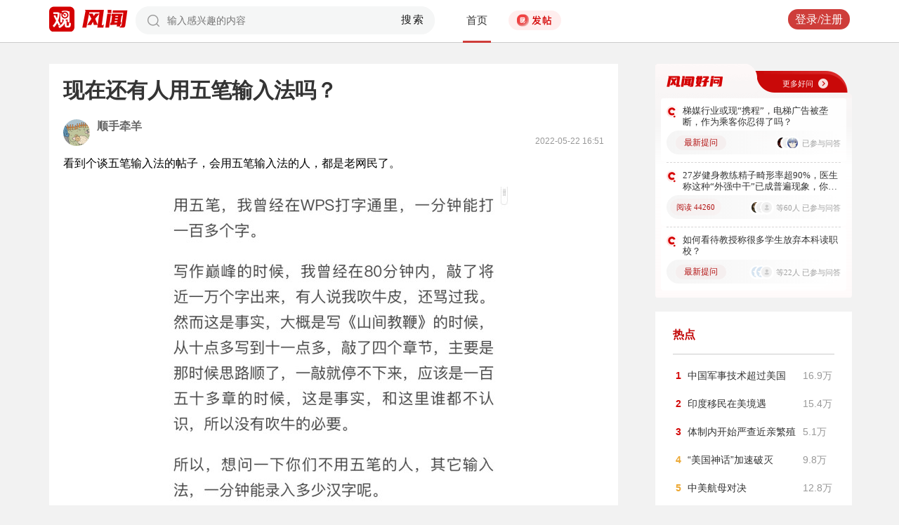

--- FILE ---
content_type: text/html; charset=UTF-8
request_url: https://user.guancha.cn/main/content?id=766775
body_size: 10433
content:
<!DOCTYPE html>
<html>
<head>
  <meta charset="utf-8">
  <meta http-equiv="X-UA-Compatible" content="IE=edge">
  <meta content="width=device-width, initial-scale=1, maximum-scale=1, user-scalable=no" name="viewport">
  <meta name="Description" content="观察者网风闻社区，热辣时事，专家点评，网友评论，尽在掌握">
  <meta name="Keywords" content="观察者网，观察者，观察者网社区，观察者社区，风闻，风闻社区，热门评论">
    <title>现在还有人用五笔输入法吗？_风闻</title>
  <link href="//static.guancha.cn/fengwen/static/css/animate.css" rel="stylesheet">
<link href="//static.guancha.cn/fengwen/static/font/iconfont.css" rel="stylesheet">
<link href="//static.guancha.cn/fengwen/static/css/login.css?20250716" rel="stylesheet">
<link href="//static.guancha.cn/fengwen/static/css/main.css?20250716" rel="stylesheet">
<link href="//static.guancha.cn/fengwen/static/css/m.css?201809281057" rel="stylesheet" 0="core\assets\BbsMainAsset"><script>
//var isLogin = ;
</script>
<script type="text/javascript" src="https://user.guancha.cn/static/js/sensorsdata.min.js"></script>
</head>
<body>
<!-- header -->
	<div class="header  headerfw">
		<div class="wrapper">
			<div class="logo">
								<a href="http://www.guancha.cn?s=fwdhguan" target="_blank"><div class="logo_logo"></div></a>
				<a href="http://user.guancha.cn?s=fwdhfw"><div class="logo_fw"></div></a>

			</div>
			<!-- search -->
			<div class="search">
				<form method="post" autocomplete="off">
					<div class="search-input">
						<input type="text" id="txtKeyword" name="Keyword" placeholder="输入感兴趣的内容" value="" />
						<a href="#">搜索</a>
						<div class="search-layout" style="display: none">
							<h4>热门搜索</h4>
							<ul class="hot-search-list">
							</ul>
							<h4>搜索历史</h4>
							<ul class="history-search-list">
<!-- 								<li>香港<span class="del">x<span></li> -->
<!-- 								<li class="active">澳门<span class="del">x<span></li> -->
<!-- 								<li>台湾<span class="del">x</span></li> -->
							</ul>
						</div>
					</div>
				</form>
			</div>
			<!-- ./search -->			
			<!-- nav -->
			<div class="top-nav">
				<ul>
										<li class="top-nav-li  top-nav-li2 active"><a href="/main/index?s=fwdhsy">首页</a></li>
					<li class="top-nav-fatie top-nav-fatie2 "><a href="javascript:;" class="btn"><i></i><span></span></a></li>
									</ul>
				<div class="hot-phrase">
					<div class="rotate">
						<i></i>
						<span></span>
					</div>
				</div>
			</div>
			<!-- ./ nav -->
			<!-- user-nav -->
			<div class="user-nav">
				<!-- j -->
				<ul class="login-state" style="display: none">
					<li class="m-search" style="display: none">
						<a href="/main/msearch"><img src="/static/imgs/search.png"></a>
					</li>
					<li class="message ">
						<a href="/user/all-message"><label><img src="/static/imgs/message.png?20211206"></label><span class="message-log-title">私信</span></a>
					</li>
					<li class="notice"><a href="#"><label><img src="/static/imgs/notice.png?20211206"></label><span class="notice-log-title">消息</span></a>
					</li>
					<li class="avatar"><a href="#"><img src="/static/imgs/default_user_pic.png"></a><label class="triangle_down_gray"></label></li>
				</ul>
				<ul class="drop-down-list" style="display: none">
					<li class="menu">
						<a href="#" class="personal-url">
							<label class="icon-geren"></label><span>个人主页</span>
						</a>
					</li>
					<li class="line"></li>
					<li class="menu"><a class="my-article" href="#"><label class="icon-wenzhang"></label><span>我的文章</span></a></li>
					<li class="line"></li>
					<li class="menu"><a href="/user/user-setting"><label class="icon-shezhi"></label><span>账号设置</span></a></li>
					<li class="line"></li>
					<li class="menu"><a href="/main/logout"><label class="icon-tuichu"></label><span>退出</span></a></li>
					<li class="arrows"></li>
				</ul>
				<ul class="un-login-state" style="display: none">
					<li class="m-search" style="display: none">
						<a href="/main/msearch"></a>
					</li>
					<li class="login popup-login"><a class="btn" href="#">登录/注册</a></li>
					<!-- <li>|</li>
					<li><a href="#" class="btn popup-register">注册</a></li> -->
				</ul>
				
			</div>
			<!-- ./ user-nav -->
			<div class="clear"></div>
		</div>
	</div>
	<!-- ./ header -->



      <!-- wrapper -->
<script>
function detectmob(){
	if (navigator.userAgent.match(/Android/i)
			|| navigator.userAgent.match(/webOS/i)
			|| navigator.userAgent.match(/iPhone/i)
			|| navigator.userAgent.match(/iPad/i)
			|| navigator.userAgent.match(/iPod/i)
			|| navigator.userAgent.match(/BlackBerry/i)
			|| navigator.userAgent.match(/Windows Phone/i)) {
		return true;
	} else {
		return false;
	} 
}
if(true == detectmob()){
    window.location.href = window.location.href.replace(/\/main/,'/wap');
}
</script>
	<div class="wrapper">
		<div class="full_nav_fw">
							<a href="/"><div class="full_nav_fw_title"></div></a>
						<ul>
				<li>
				<span id="span_collection"	style="color:#FFA024; width:30px;position: absolute;  right: -30px; top: 61px; display: none; ">+1</span>
					<div class="nav_fw_collection"></div>
					<p>收藏</p>
				</li>
				<li>
					<span class="nav_fw_comment_num"
										>281</span>
					<a class="nav_fw_commentHref" href="#comments-container-kuang"><div class="nav_fw_comment"></div></a>
					<p>评论</p>
				</li>
				<li>
				<span id="span_praise"	style="color:red; width:30px;position: absolute;  right: -30px; top: 201px; display: none; ">+1</span>
					<div class="nav_fw_thumbsUp"></div>
					<p>点赞</p>
				</li>
			</ul>
			<div class="nav_fw_share">分享</div>
			<ul class="share-box share-box-clear">                                                                   
				<li class="weixin share-button">
					<a href="javascript:;" data-cmd="weixin">	
						<div class="nav_fw_WeChat"></div>
					</a>	
					<p data-cmd="weixin" >微信</p>
				</li>
				<li class="sina share-button">
					<a href="javascript:;" data-cmd="tsina">	
						<div class="nav_fw_weibo"></div>
					</a>
					<p>微博</p>
				</li>
				<li class="qzone share-button">
					<a href="javascript:;" data-cmd="qzone">	
						<div class="nav_fw_qqzone"></div>
					</a>
					<p>空间</p>
				</li>
			</ul>
		</div>	
		<!-- main-tow -->
		<div class="main-tow mt30">
			<!-- box-left -->
			<div class="box-left">
				<!-- article-content -->
				<div class="article-content">
															<h1>现在还有人用五笔输入法吗？</h1>
					<!-- user-box -->
					<div class="user-box user-info-box">
						<div class="user-avatar popup-user" user-id="1057290">
							<img alt="" src="https://i.guancha.cn/bbs/avatar/2022/11/14/20221114141412438.jpg?imageMogr2/cut/1714x1714x15x0/thumbnail/38x38/format/jpg">
						</div>
						<div class="user-main">
							<h4 class="clearfix" style="height: 24px;">
								<a href="/user/personal-homepage?uid=1057290" target="_blank">顺手牵羊</a>
																								
							</h4>
							<p><span class="time1">2022-05-22 16:51</span></p>
						</div>
					</div>
					<!-- ./ user-box -->
					<!-- article-txt -->
					<div class="article-txt clearfix">
						<div class="article-txt-content">
							<p style="text-align:left;">看到个谈五笔输入法的帖子，会用五笔输入法的人，都是老网民了。</p><p style="text-align:center;"><img src="https://i.guancha.cn/bbs/2022/05/22/20220522164800734.jpeg?imageView2/2/w/500/format/jpg" alt="500" /></p><p style="text-align:left;">相比于拼音，五笔学习有新的学习成本，背五笔字根，得花一点时间。</p><p style="text-align:center;"><img src="https://i.guancha.cn/bbs/2022/05/22/20220522164800892.jpeg?imageView2/2/w/500/format/jpg" alt="500" /></p><p style="text-align:center;"><img src="https://i.guancha.cn/bbs/2022/05/22/20220522164800778.jpeg?imageView2/2/w/500/format/jpg" alt="500" /></p><p>现在估计也有很多人不怎么用输入法了，毕竟直接发语音太方便了，而且很多手机APP还提供语音转文字，直接对着麦克风说话，一大段字就出来了。</p>													</div>
						
						<div class="article-mask" style="display: none;"> 
            				
            			</div>
					</div>
					
					<div class="hot-topic-nav" style="padding:10px 0 10px 0">
						<a href="/topic/post-list?topic_id=141" class="tag" target="_blank">生活</a>						<span class="accusation_nav"><i></i>
					
							<a href="#" class="accusation" data-action="accusation_post" data-id="766775" data-type="2">举报
							
						</a></span>
													<a  href="/" class="back_fw"></a>
													<div  style="height: 20px;"></div>
					</div>
					
					<div class="article-expand-more" style="display: none"> 
            			<p>点击展开全文 <img src="/static/imgs/show-more2.png" style="height:16px;position:relative;top:2px;margin-left:14px;"></p>
            		</div>

         			
					<div class="open-app" style="display:none"> 
     					<a href="#">打开观察者网APP，阅读体验更佳 </a>
     				</div>
					<!-- ./ article-txt -->
					<!-- user-box -->
					
					<div class="user-box user-info-box article-bottom-user">
						<div class="user-avatar popup-user" user-id="1057290">
							<img alt="" src="https://i.guancha.cn/bbs/avatar/2022/11/14/20221114141412438.jpg?imageMogr2/cut/1714x1714x15x0/thumbnail/38x38/format/jpg">
						</div>
						<div class="user-main">
							<h4 class="clearfix" style="height: 24px;">
								<a href="/user/personal-homepage?uid=1057290" target="_blank">顺手牵羊</a>
									
							</h4>
							<div style="margin-top:5px;">
								<p style="float:left">
								
																</p>
								<a class="article-count" href="/user/personal-homepage?uid=1057290&click=my-article" target="_blank">536篇文章</a>
								<span class="split">|</span>
								<span class="attention-count">369人关注</span>
								
							</div>
						</div>
													<a class="btn attention" href="#"  data-id="1057290">+关注</a>
												<div class="middle-title">观察者网用户社区</div>
					</div>
					
					<!-- ./ user-box -->
					<!-- author-article -->
					<div class="author-article">
						<div class="clearfix"><span class="title"><a href="/user/personal-homepage?uid=1057290&click=my-article&s=fwzwyzzwz" target="_blank">作者文章</a></span><span class="all"><a href="/user/personal-homepage?uid=1057290&click=my-article&s=fwzwyzzwzckqb" target="_blank">查看全部>></a></span></div>
						<ul>
																							<li><a href="/main/content?id=1580636&s=fwzwyzzwzbt" target="_blank">景德镇一家3口被撞案一审宣判，肇事司机一审被判死缓，和你想的一样吗？</a></li>
																<li><a href="/main/content?id=1579136&s=fwzwyzzwzbt" target="_blank">连呼吸都有毒的致命废料场，成了网红旅拍景点</a></li>
																<li><a href="/main/content?id=1578864&s=fwzwyzzwzbt" target="_blank">日本外务省真有钱啊</a></li>
																<li><a href="/main/content?id=1578472&s=fwzwyzzwzbt" target="_blank">如何看待海南加拿大鹅、始祖鸟等免税店爆火，而茅台不免税不参加任何活动？</a></li>
																<li><a href="/main/content?id=1577954&s=fwzwyzzwzbt" target="_blank">如何看待委内瑞拉向美国发出邀请，共同制定合作议程？</a></li>
																					</ul>
					</div>
					<!--  ./ author-article -->
					<!-- share-box -->
					<div class="share-box">
						<ul> 
							<li class="share-title">分享到：</li>	
							<li class="weixin share-button"><a href="javascript:;" data-cmd="weixin"></a></li>
							<li class="sina share-button"><a href="javascript:;" data-cmd="tsina"></a></li>
							<li class="qzone share-button"><a href="javascript:;" data-cmd="qzone"></a></li>
						</ul>
						<!-- op-tools -->
						<div class="op-tools">
							<a class="tools_collection" href="#"
								
							data-id="766775" data-type="2">
							<i 
															></i>
							<span 
																style="display: none;"
																>收藏</span>
							<span
							>15</span></a>
							<!--<a href="#" class="comment">评论 <span>281</span></a>-->
							<a  class="tools_praise"  href="#"
								
							data-id="766775" data-type="2">
								<i 
																></i>
								<span  
																	style="display: none;"
																>点赞</span> 
							<span
							>21</span></a>
						</div>
						<!-- ./ op-tools -->
					</div>
					<!-- share-box -->
					<div class="clear"></div>
					
				</div>
				<!-- gc-comment -->
				<div class="gc-comment" id="comments-container" data-id="766775" data-type="2" data-from="bbs" data-authorid ="1057290" placeholder="好好学习天天上上">
					

				</div>
				<!-- ./ gc-comment -->
				<!-- ./ article-content -->
				
			</div>
			<!-- ./ box-left -->
			<!-- box-right -->
			
			<div class="box-right">
				
				
<div style="margin-left:-20px">
<div class="good_question" style="float:none">
	<div  class="good_more_img">
		<div class="good_more"><a href="/topic/post-list?topic_id=151" style="color:#fff2f2" target="_blank">更多好问<i></i></a></div>
	</div>

	<ul>
		 
		<li>
			<div  class="good_question_content">
				<div></div>
				<p><a href="/main/content?id=1585135" target="_blank" style="#000000" target="_blank">梯媒行业或现“携程”，电梯广告被垄断，作为乘客你忍得了吗？</a></p>
			</div>
			<div class="clear"></div>
			<div  class="good_question_read">
				
        		<div class="good_question_newest_question"><label>最新提问</label></div>				
				<div class="good_question_read_head">
											
						<!-- 前三条评论的头像 -->
												<div  class="good_question_read_head_div ">
														<span  class="good_question_read_head_01"><img src="https://i.guancha.cn/bbs/avatar/2020/09/18/20200918190756196.png?imageMogr2/cut/768x768x128x0/thumbnail/90x90/format/png" alt="" /></span>
														<span  class="good_question_read_head_02"><img src="https://i.guancha.cn/static/imgs/default_user_pic.png?imageMogr2/thumbnail/90x90" alt="" /></span>
														<span  class="good_question_read_head_03"><img src="https://i.guancha.cn/bbs/avatar/201606/3/1466640357.jpg?imageMogr2/thumbnail/90x90" alt="" /></span>
								
						</div>
						<p  class="good_question_read_head_text">
															已参与问答
							
						</p>
									</div>
			</div>
		</li>
				<div class="good_question_line"></div>
			 
		<li>
			<div  class="good_question_content">
				<div></div>
				<p><a href="/main/content?id=1584962" target="_blank" style="#000000" target="_blank">27岁健身教练精子畸形率超90%，医生称这种“外强中干”已成普遍现象，你怎么看？</a></p>
			</div>
			<div class="clear"></div>
			<div  class="good_question_read">
				
        		<div class="good_question_read_num">阅读 44260</div>				
				<div class="good_question_read_head">
											
						<!-- 前三条评论的头像 -->
												<div  class="good_question_read_head_div ">
														<span  class="good_question_read_head_01"><img src="https://i.guancha.cn/bbs/avatar/2026/01/16/20260116163524901.jpg?imageMogr2/thumbnail/90x90" alt="" /></span>
														<span  class="good_question_read_head_02"><img src="https://i.guancha.cn/static/imgs/default_user_pic.png?imageMogr2/thumbnail/90x90" alt="" /></span>
														<span  class="good_question_read_head_03"><img src="https://i.guancha.cn/static/imgs/default_user_pic.png?imageMogr2/thumbnail/90x90" alt="" /></span>
								
						</div>
						<p  class="good_question_read_head_text">
															等60人
															已参与问答
							
						</p>
									</div>
			</div>
		</li>
				<div class="good_question_line"></div>
			 
		<li>
			<div  class="good_question_content">
				<div></div>
				<p><a href="/main/content?id=1584602" target="_blank" style="#000000" target="_blank">如何看待教授称很多学生放弃本科读职校？</a></p>
			</div>
			<div class="clear"></div>
			<div  class="good_question_read">
				
        		<div class="good_question_newest_question"><label>最新提问</label></div>				
				<div class="good_question_read_head">
											
						<!-- 前三条评论的头像 -->
												<div  class="good_question_read_head_div ">
														<span  class="good_question_read_head_01"><img src="https://i.guancha.cn/bbs/avatar/2022/06/09/20220609122311988.jpg?imageView2/2/w/90/format/jpg" alt="" /></span>
														<span  class="good_question_read_head_02"><img src="https://i.guancha.cn/bbs/avatar/2022/06/09/20220609122311988.jpg?imageView2/2/w/90/format/jpg" alt="" /></span>
														<span  class="good_question_read_head_03"><img src="https://i.guancha.cn/static/imgs/default_user_pic.png?imageMogr2/thumbnail/90x90" alt="" /></span>
								
						</div>
						<p  class="good_question_read_head_text">
															等22人
															已参与问答
							
						</p>
									</div>
			</div>
		</li>
					
	</ul>

	<div  class="good_question_ba">
	</div>

</div>
</div>
<div class="division"></div>
				<div class="panel-box most-hot-module">
<h4 class="panel-header show-24-hot-list">热点</h4>

<div class="panel-body">
<ul class="fengwen-most-hot">
	
	<li>
		<span class="index-num top3">1</span>
		<a href="/main/content?id=1513197" target="_blank">中国军事技术超过美国</a>
		<span class="view-counts">
		16.9万</span>
	</li>
	
	
	<li>
		<span class="index-num top3">2</span>
		<a href="/main/content?id=1583870" target="_blank">印度移民在美境遇</a>
		<span class="view-counts">
		15.4万</span>
	</li>
	
	
	<li>
		<span class="index-num top3">3</span>
		<a href="/main/content?id=1583583" target="_blank">体制内开始严查近亲繁殖</a>
		<span class="view-counts">
		5.1万</span>
	</li>
	
	
	<li>
		<span class="index-num ">4</span>
		<a href="/main/content?id=1584139" target="_blank">“美国神话”加速破灭</a>
		<span class="view-counts">
		9.8万</span>
	</li>
	
	
	<li>
		<span class="index-num ">5</span>
		<a href="/main/content?id=1504482" target="_blank">中美航母对决</a>
		<span class="view-counts">
		12.8万</span>
	</li>
	
	
	<li>
		<span class="index-num ">6</span>
		<a href="/main/content?id=1583956" target="_blank">网友做的一场社会实验</a>
		<span class="view-counts">
		6.5万</span>
	</li>
	
	
	<li>
		<span class="index-num ">7</span>
		<a href="/main/content?id=1583233" target="_blank">牢A被外媒报道</a>
		<span class="view-counts">
		25.2万</span>
	</li>
	
	
	<li>
		<span class="index-num ">8</span>
		<a href="/main/content?id=1583195" target="_blank">看到蜜雪冰城在美国翻车</a>
		<span class="view-counts">
		8.9万</span>
	</li>
	
	
	<li>
		<span class="index-num ">9</span>
		<a href="/main/content?id=1583216" target="_blank">印度将卫星送进印度洋</a>
		<span class="view-counts">
		20.4万</span>
	</li>
	
	
	<li>
		<span class="index-num ">10</span>
		<a href="/main/content?id=1583221" target="_blank">丹麦首相的一句空话</a>
		<span class="view-counts">
		5.8万</span>
	</li>
	
</ul>
</div>
</div>
<div class="division"></div>
				<!-- affair -->
				<div class="panel-box zhanwu-module">
<h4 class="panel-header" style="color:#bf0b14">站务</h4>
<div class="panel-body">
<ul class="fw-affair">
<li>
	<!-- user-box -->
	<div class="user-box user-info-box clearfix">
		<div class="user-avatar popup-user" user-id="1287698">
			<img src="https://i.guancha.cn/bbs/avatar/2023/02/09/20230209114357563.jpg?imageMogr2/cut/1080x1080x0x0/thumbnail/38x38/format/jpg">
		</div>
		<div class="user-main">
			<h4>
				<a href="/user/personal-homepage?uid=1287698" target="_blank">观察者网评论</a>
			</h4>
			<p></p>
		</div>
	</div>
	<!-- ./ user-box -->
	
	<!-- list-item -->
	<div class="list-item">
		
		<h4><a href="/main/content?id=1575352" target="_blank">2026年十大预测，这些期待是否会发生？</a></h4>
		<div class="item-info">
			<div class="item-content">
				还记得2025年初的十大预测吗？站在年尾回顾，当初列出的这十大预测，也是十个期待和愿望。这其中，俄乌和平谈判虽然波折不断，但在持续推动中；中东局势在和平协议之下已初现稳定；......			</div>
		</div>
		<div class="clearfix"></div>
	</div>
	<!-- ./ list-item -->
	<!-- op-tools -->
	<div class="op-tools">
		<ul>
			<li>
				<a href="/main/content?id=1575352&comments-container" 
					class="comment" 
					data-type="2" 
					data-id="1575352" target="_blank" >评论 <span>20</span></a>
			</li>
			<li>
				<a href="javascript:;" 
				data-id="1575352" 
				class="praise  " >赞 <span>3</span></a>
			</li>
		</ul>
		<div class="clear"></div>
	</div>
	<!-- ./ op-tools -->
</li>
</ul>
</div>
</div>
<div class="division"></div>
				<!-- ./ affair -->
				<!-- picked -->
								<!-- ./ picked -->
				<!-- recommend-big-view -->
				<div class="panel-box big-view-module">
<h4 class="panel-header show-big-view-list" >最近更新的专栏</h4>
<div class="panel-body left-recommend">

<ul>

<li>
	<!-- recomment-friends-box -->
	<div class="recomment-friends-box user-info-box clearfix">
		<div class="user-avatar popup-user" data-uid="740373">
			<img alt="" src="https://i.guancha.cn/bbs/avatar/2023/03/03/20230303091210633.png?imageMogr2/thumbnail/38x38">
		</div>
		<div class="user-main">
			<h4><a href="/user/personal-homepage?uid=740373&s=fwtjgznc">子弹财经</a>
									<span class="user-level"><img src="https://user.guancha.cn/static/imgs/lv1-blue.png?20210519"></span>
							</h4>
			<p>子弹财经（zidancaijing）</p>
		</div>
		
		<ul class="article-recommend">
		
							
				<li>
					<span></span>
					<a href="https://user.guancha.cn/main/content?id=1585212&s=fwtjgzwz" target="_blank">
					脑机接口概念狂飙、三博脑科股价翻倍，相关业务仍停留探索阶段					</a>
					
				</li>
				<span style="float:right;color:#999999">1小时前</span>
					</ul>
	</div>
	<!-- ./recomment-friends-box -->
</li>		

<li>
	<!-- recomment-friends-box -->
	<div class="recomment-friends-box user-info-box clearfix">
		<div class="user-avatar popup-user" data-uid="1178224">
			<img alt="" src="https://i.guancha.cn/bbs/avatar/2023/07/09/20230709040227929.jpg?imageMogr2/cut/319x319x24x0/thumbnail/38x38/format/jpg">
		</div>
		<div class="user-main">
			<h4><a href="/user/personal-homepage?uid=1178224&s=fwtjgznc">松雪比邻</a>
									<span class="user-level"><img src="https://user.guancha.cn/static/imgs/lv1-blue.png?20210519"></span>
							</h4>
			<p>无诗不以言，无礼不以立。</p>
		</div>
		
		<ul class="article-recommend">
		
							
				<li>
					<span></span>
					<a href="https://user.guancha.cn/main/content?id=1585200&s=fwtjgzwz" target="_blank">
					七绝 中国雷禹剑诗四祖文化城兖州（新韵+拗救）					</a>
					
				</li>
				<span style="float:right;color:#999999">2小时前</span>
					</ul>
	</div>
	<!-- ./recomment-friends-box -->
</li>		

<li>
	<!-- recomment-friends-box -->
	<div class="recomment-friends-box user-info-box clearfix">
		<div class="user-avatar popup-user" data-uid="241568">
			<img alt="" src="https://i.guancha.cn/bbs/avatar/2018/09/28/20180928163718533.jpg?imageMogr2/cut/368x368x61x61/thumbnail/38x38/format/jpg">
		</div>
		<div class="user-main">
			<h4><a href="/user/personal-homepage?uid=241568&s=fwtjgznc">西域都护</a>
									<span class="user-level"><img src="https://user.guancha.cn/static/imgs/lv1-blue.png?20210519"></span>
							</h4>
			<p>新疆在地观察家。公众号：西域都护</p>
		</div>
		
		<ul class="article-recommend">
		
							
				<li>
					<span></span>
					<a href="https://user.guancha.cn/main/content?id=1585190&s=fwtjgzwz" target="_blank">
					族际通婚受法律保护，婚姻自由不容侵犯！					</a>
					
				</li>
				<span style="float:right;color:#999999">昨天 22:33</span>
					</ul>
	</div>
	<!-- ./recomment-friends-box -->
</li>		

<li>
	<!-- recomment-friends-box -->
	<div class="recomment-friends-box user-info-box clearfix">
		<div class="user-avatar popup-user" data-uid="720279">
			<img alt="" src="https://i.guancha.cn/bbs/avatar/2019/11/27/20191127113525851.jpg?imageMogr2/cut/613x613x0x0/thumbnail/38x38/format/jpg">
		</div>
		<div class="user-main">
			<h4><a href="/user/personal-homepage?uid=720279&s=fwtjgznc">娱乐独角兽</a>
									<span class="user-level"><img src="https://user.guancha.cn/static/imgs/lv1-blue.png?20210519"></span>
							</h4>
			<p></p>
		</div>
		
		<ul class="article-recommend">
		
							
				<li>
					<span></span>
					<a href="https://user.guancha.cn/main/content?id=1585187&s=fwtjgzwz" target="_blank">
					“50+恋综”抓马出圈：年轻人为何追捧熟龄叙事？					</a>
					
				</li>
				<span style="float:right;color:#999999">昨天 22:22</span>
					</ul>
	</div>
	<!-- ./recomment-friends-box -->
</li>		

<li>
	<!-- recomment-friends-box -->
	<div class="recomment-friends-box user-info-box clearfix">
		<div class="user-avatar popup-user" data-uid="534552">
			<img alt="" src="https://i.guancha.cn/bbs/avatar/2019/04/16/20190416133711237.jpg?imageMogr2/cut/481x481x91x53/thumbnail/38x38/format/jpg">
		</div>
		<div class="user-main">
			<h4><a href="/user/personal-homepage?uid=534552&s=fwtjgznc">猫盟CFCA</a>
									<span class="user-level"><img src="https://user.guancha.cn/static/imgs/lv1-blue.png?20210519"></span>
							</h4>
			<p>民间野生猫科动物保护联盟</p>
		</div>
		
		<ul class="article-recommend">
		
							
				<li>
					<span></span>
					<a href="https://user.guancha.cn/main/content?id=1585186&s=fwtjgzwz" target="_blank">
					这也算盗猎？对，这也算盗猎					</a>
					
				</li>
				<span style="float:right;color:#999999">昨天 22:17</span>
					</ul>
	</div>
	<!-- ./recomment-friends-box -->
</li>		

<li>
	<!-- recomment-friends-box -->
	<div class="recomment-friends-box user-info-box clearfix">
		<div class="user-avatar popup-user" data-uid="794520">
			<img alt="" src="https://i.guancha.cn/bbs/avatar/2020/02/22/20200222175611603.jpg?imageMogr2/cut/324x324x54x54/thumbnail/38x38/format/jpg">
		</div>
		<div class="user-main">
			<h4><a href="/user/personal-homepage?uid=794520&s=fwtjgznc">西西弗评论</a>
									<span class="user-level"><img src="https://user.guancha.cn/static/imgs/lv1-blue.png?20210519"></span>
							</h4>
			<p>西西弗评论在这里更新优秀文章</p>
		</div>
		
		<ul class="article-recommend">
		
							
				<li>
					<span></span>
					<a href="https://user.guancha.cn/main/content?id=1585184&s=fwtjgzwz" target="_blank">
					西贝贾国龙的“绝地求生”					</a>
					
				</li>
				<span style="float:right;color:#999999">昨天 22:12</span>
					</ul>
	</div>
	<!-- ./recomment-friends-box -->
</li>		

<li>
	<!-- recomment-friends-box -->
	<div class="recomment-friends-box user-info-box clearfix">
		<div class="user-avatar popup-user" data-uid="226869">
			<img alt="" src="https://i.guancha.cn/bbs/avatar/2021/07/21/20210721160358294.jpg?imageMogr2/cut/453x453x45x45/thumbnail/38x38/format/jpg">
		</div>
		<div class="user-main">
			<h4><a href="/user/personal-homepage?uid=226869&s=fwtjgznc">酷玩实验室</a>
									<span class="user-level"><img src="https://user.guancha.cn/static/imgs/lv1-blue.png?20210519"></span>
							</h4>
			<p></p>
		</div>
		
		<ul class="article-recommend">
		
							
				<li>
					<span></span>
					<a href="https://user.guancha.cn/main/content?id=1585183&s=fwtjgzwz" target="_blank">
					中式茶饮集体“卷”到美国：是去挖金矿，还是跳新坑？					</a>
					
				</li>
				<span style="float:right;color:#999999">昨天 22:06</span>
					</ul>
	</div>
	<!-- ./recomment-friends-box -->
</li>		

<li>
	<!-- recomment-friends-box -->
	<div class="recomment-friends-box user-info-box clearfix">
		<div class="user-avatar popup-user" data-uid="926691">
			<img alt="" src="https://i.guancha.cn/bbs/avatar/2021/07/21/20210721180244820.jpg?imageMogr2/cut/534x534x53x53/thumbnail/38x38/format/jpg">
		</div>
		<div class="user-main">
			<h4><a href="/user/personal-homepage?uid=926691&s=fwtjgznc">柳飘飘了吗</a>
									<span class="user-level"><img src="https://user.guancha.cn/static/imgs/lv1-blue.png?20210519"></span>
							</h4>
			<p></p>
		</div>
		
		<ul class="article-recommend">
		
							
				<li>
					<span></span>
					<a href="https://user.guancha.cn/main/content?id=1585182&s=fwtjgzwz" target="_blank">
					今天，来谈谈你们最怕的那个词					</a>
					
				</li>
				<span style="float:right;color:#999999">昨天 22:03</span>
					</ul>
	</div>
	<!-- ./recomment-friends-box -->
</li>		

<li>
	<!-- recomment-friends-box -->
	<div class="recomment-friends-box user-info-box clearfix">
		<div class="user-avatar popup-user" data-uid="882745">
			<img alt="" src="https://i.guancha.cn/bbs/avatar/2020/04/10/20200410184734437.jpg?imageMogr2/cut/640x640x0x0/thumbnail/38x38/format/jpg">
		</div>
		<div class="user-main">
			<h4><a href="/user/personal-homepage?uid=882745&s=fwtjgznc">城市进化论</a>
									<span class="user-level"><img src="https://user.guancha.cn/static/imgs/lv2-yellow.png?20210519"></span>
							</h4>
			<p>探寻城市路径，揭秘经济逻辑</p>
		</div>
		
		<ul class="article-recommend">
		
							
				<li>
					<span></span>
					<a href="https://user.guancha.cn/main/content?id=1585180&s=fwtjgzwz" target="_blank">
					两记GPU的锣声背后，文创之都的“超级密码”					</a>
					
				</li>
				<span style="float:right;color:#999999">昨天 22:00</span>
					</ul>
	</div>
	<!-- ./recomment-friends-box -->
</li>		

<li>
	<!-- recomment-friends-box -->
	<div class="recomment-friends-box user-info-box clearfix">
		<div class="user-avatar popup-user" data-uid="257690">
			<img alt="" src="https://i.guancha.cn/bbs/avatar/2018/12/28/20181228142015202.gif?imageMogr2/thumbnail/38x38">
		</div>
		<div class="user-main">
			<h4><a href="/user/personal-homepage?uid=257690&s=fwtjgznc">食物天地人</a>
									<span class="user-level"><img src="https://user.guancha.cn/static/imgs/lv1-blue.png?20210519"></span>
							</h4>
			<p>一个关注三农、食物、性别…众多议题的志愿者网络~</p>
		</div>
		
		<ul class="article-recommend">
		
							
				<li>
					<span></span>
					<a href="https://user.guancha.cn/main/content?id=1585179&s=fwtjgzwz" target="_blank">
					李晨、郭春林 |《狂人日记》为什么是鲁迅《呐喊》的第一声？（下）					</a>
					
				</li>
				<span style="float:right;color:#999999">昨天 21:58</span>
					</ul>
	</div>
	<!-- ./recomment-friends-box -->
</li>		
</ul>
<button class="show-big-view-list show-all">查看全部</button>
</div>
</div>
<div class="division"></div>
				<!-- ./ left-recommend -->
				<!-- fengwen24hot -->
				<div class="panel-box fengwen-24hot-module">
<h4 class="panel-header show-24-hot-list">风闻最热</h4>

<div class="panel-body left-recommend">

<ul class="fengwen24hot">

<li>
	<!-- recomment-friends-box -->
	<div class="fenwen24-box">
		<a href="/main/content?id=1584647" target="_blank">
			<img src="https://i.guancha.cn/bbs/2026/01/16/20260116092742390.png?imageMogr2/cut/584x423x54x293/format/png/thumbnail/147x147" alt="">
										<div class="fenwen24-sankaku" style="border-color:transparent #bf232a">
							<span>1</span>
			</div>
		</a>
		<div class="fenwen24-box-right">
			<a href="/main/content?id=1584647" target="_blank" class="fenwen24-title">“牢A”只看到了一些细枝末节，真相是美国...</a>
			<span>评论 175&nbsp;&nbsp;&nbsp;赞 53</span>
		</div>
	</div>
	<!-- ./recomment-friends-box -->
</li>		

<li>
	<!-- recomment-friends-box -->
	<div class="fenwen24-box">
		<a href="/main/content?id=1584939" target="_blank">
			<img src="https://i.guancha.cn/bbs/2026/01/16/20260116145158898.jpg?imageMogr2/cut/858x622x21x0/format/jpg/thumbnail/147x147" alt="">
										<div class="fenwen24-sankaku" style="border-color:transparent #ea5a23">
							<span>2</span>
			</div>
		</a>
		<div class="fenwen24-box-right">
			<a href="/main/content?id=1584939" target="_blank" class="fenwen24-title">雄而不霸没人怕，我斗胆为中国外交提个建议</a>
			<span>评论 108&nbsp;&nbsp;&nbsp;赞 47</span>
		</div>
	</div>
	<!-- ./recomment-friends-box -->
</li>		

<li>
	<!-- recomment-friends-box -->
	<div class="fenwen24-box">
		<a href="/main/content?id=1584648" target="_blank">
			<img src="https://i.guancha.cn/24fengwen_default.jpg?imageMogr2/crop/!50x50&20211011" alt="">
										<div class="fenwen24-sankaku" style="border-color:transparent #f39834">
							<span>3</span>
			</div>
		</a>
		<div class="fenwen24-box-right">
			<a href="/main/content?id=1584648" target="_blank" class="fenwen24-title">中国官方公布的2025年创近1.2万亿美...</a>
			<span>评论 77&nbsp;&nbsp;&nbsp;赞 10</span>
		</div>
	</div>
	<!-- ./recomment-friends-box -->
</li>		

<li>
	<!-- recomment-friends-box -->
	<div class="fenwen24-box">
		<a href="/main/content?id=1584962" target="_blank">
			<img src="https://i.guancha.cn/24fengwen_default.jpg?imageMogr2/crop/!50x50&20211011" alt="">
										<div class="fenwen24-sankaku">
							<span>4</span>
			</div>
		</a>
		<div class="fenwen24-box-right">
			<a href="/main/content?id=1584962" target="_blank" class="fenwen24-title">27岁健身教练精子畸形率超90%，医生称...</a>
			<span>评论 60&nbsp;&nbsp;&nbsp;赞 8</span>
		</div>
	</div>
	<!-- ./recomment-friends-box -->
</li>		

<li>
	<!-- recomment-friends-box -->
	<div class="fenwen24-box">
		<a href="/main/content?id=1584664" target="_blank">
			<img src="https://i.guancha.cn/24fengwen_default.jpg?imageMogr2/crop/!50x50&20211011" alt="">
										<div class="fenwen24-sankaku">
							<span>5</span>
			</div>
		</a>
		<div class="fenwen24-box-right">
			<a href="/main/content?id=1584664" target="_blank" class="fenwen24-title">我家小孩幼儿时期开始没看过任何中文动画，...</a>
			<span>评论 60&nbsp;&nbsp;&nbsp;赞 1</span>
		</div>
	</div>
	<!-- ./recomment-friends-box -->
</li>		

<li>
	<!-- recomment-friends-box -->
	<div class="fenwen24-box">
		<a href="/main/content?id=1584682" target="_blank">
			<img src="https://i.guancha.cn/bbs/2026/01/16/20260116101017374.jpg?imageMogr2/cut/1021x740x0x28/format/jpg/thumbnail/147x147" alt="">
										<div class="fenwen24-sankaku">
							<span>6</span>
			</div>
		</a>
		<div class="fenwen24-box-right">
			<a href="/main/content?id=1584682" target="_blank" class="fenwen24-title">湖北一男子挖出青铜古剑上交博物馆，获20...</a>
			<span>评论 49&nbsp;&nbsp;&nbsp;赞 0</span>
		</div>
	</div>
	<!-- ./recomment-friends-box -->
</li>		

<li>
	<!-- recomment-friends-box -->
	<div class="fenwen24-box">
		<a href="/main/content?id=1585107" target="_blank">
			<img src="https://i.guancha.cn/24fengwen_default.jpg?imageMogr2/crop/!50x50&20211011" alt="">
										<div class="fenwen24-sankaku">
							<span>7</span>
			</div>
		</a>
		<div class="fenwen24-box-right">
			<a href="/main/content?id=1585107" target="_blank" class="fenwen24-title">兔主席：宁要瓦全，不要玉碎，说一两句贾国...</a>
			<span>评论 47&nbsp;&nbsp;&nbsp;赞 3</span>
		</div>
	</div>
	<!-- ./recomment-friends-box -->
</li>		

<li>
	<!-- recomment-friends-box -->
	<div class="fenwen24-box">
		<a href="/main/content?id=1584858" target="_blank">
			<img src="https://i.guancha.cn/bbs/2026/01/16/20260116133652633.jpg?imageMogr2/cut/1009x731x36x0/format/jpg/thumbnail/147x147" alt="">
										<div class="fenwen24-sankaku">
							<span>8</span>
			</div>
		</a>
		<div class="fenwen24-box-right">
			<a href="/main/content?id=1584858" target="_blank" class="fenwen24-title">从杨贵妃裸像到公驴穿裤衩：这届游客到底在...</a>
			<span>评论 46&nbsp;&nbsp;&nbsp;赞 1</span>
		</div>
	</div>
	<!-- ./recomment-friends-box -->
</li>		
</ul>

<button class="show-24-hot-list show-all">查看全部</button>


</div>
</div>
<div class="division"></div>
				<!-- ./ fengwen24hot  -->
				<!-- recommend-remain-big-view -->
				<div class="panel-box remain-big-view-module">
<h4 class="panel-header " >全部专栏</h4>
<div class="panel-body left-recommend remian-big-view">

<ul>

<li>
	<!-- recomment-friends-box -->
	<div class="recomment-friends-box user-info-box clearfix">
		<div class="user-avatar popup-user" data-uid="210048">
			<img alt="" src="https://i.guancha.cn/bbs/avatar/2021/07/21/20210721160159142.jpg?imageMogr2/cut/751x751x74x74/thumbnail/38x38/format/jpg">
		</div>
		<div class="user-main">
			<h4><a href="/user/personal-homepage?uid=210048&s=fwtjgznc">金灿荣教授</a>
									<span class="user-level"><img src="https://user.guancha.cn/static/imgs/lv3-red.png?xxx"></span>
							</h4>
			<p></p>
		</div>
		
		<ul class="article-recommend">
		
					</ul>
	</div>
	<!-- ./recomment-friends-box -->
</li>		

<li>
	<!-- recomment-friends-box -->
	<div class="recomment-friends-box user-info-box clearfix">
		<div class="user-avatar popup-user" data-uid="208485">
			<img alt="" src="https://i.guancha.cn/bbs/avatar/2020/05/19/20200519033025204.jpeg?imageMogr2/cut/2471x2471x494x124/thumbnail/38x38/format/jpg">
		</div>
		<div class="user-main">
			<h4><a href="/user/personal-homepage?uid=208485&s=fwtjgznc">眉山剑客</a>
									<span class="user-level"><img src="https://user.guancha.cn/static/imgs/lv3-red.png?xxx"></span>
							</h4>
			<p>知彼知己，纵横天下。</p>
		</div>
		
		<ul class="article-recommend">
		
					</ul>
	</div>
	<!-- ./recomment-friends-box -->
</li>		

<li>
	<!-- recomment-friends-box -->
	<div class="recomment-friends-box user-info-box clearfix">
		<div class="user-avatar popup-user" data-uid="216251">
			<img alt="" src="https://i.guancha.cn/bbs/avatar/2021/08/02/20210802120858559.jpg?imageMogr2/cut/500x500x0x0/thumbnail/38x38/format/jpg">
		</div>
		<div class="user-main">
			<h4><a href="/user/personal-homepage?uid=216251&s=fwtjgznc">沈逸复旦</a>
									<span class="user-level"><img src="https://user.guancha.cn/static/imgs/lv3-red.png?xxx"></span>
							</h4>
			<p>复旦大学国际政治系教授</p>
		</div>
		
		<ul class="article-recommend">
		
					</ul>
	</div>
	<!-- ./recomment-friends-box -->
</li>		

<li>
	<!-- recomment-friends-box -->
	<div class="recomment-friends-box user-info-box clearfix">
		<div class="user-avatar popup-user" data-uid="218386">
			<img alt="" src="https://i.guancha.cn/bbs/avatar/2023/08/24/20230824133847330.png?imageMogr2/cut/591x591x0x0/thumbnail/38x38/format/png">
		</div>
		<div class="user-main">
			<h4><a href="/user/personal-homepage?uid=218386&s=fwtjgznc">科工力量</a>
									<span class="user-level"><img src="https://user.guancha.cn/static/imgs/lv2-yellow.png?xxx"></span>
							</h4>
			<p>欢迎关注“科工力量”微博、微信公众号</p>
		</div>
		
		<ul class="article-recommend">
		
					</ul>
	</div>
	<!-- ./recomment-friends-box -->
</li>		

<li>
	<!-- recomment-friends-box -->
	<div class="recomment-friends-box user-info-box clearfix">
		<div class="user-avatar popup-user" data-uid="234927">
			<img alt="" src="https://i.guancha.cn/bbs/avatar/2021/07/21/20210721160255650.jpg?imageMogr2/cut/471x471x47x47/thumbnail/38x38/format/jpg">
		</div>
		<div class="user-main">
			<h4><a href="/user/personal-homepage?uid=234927&s=fwtjgznc">侠客岛</a>
									<span class="user-level"><img src="https://user.guancha.cn/static/imgs/lv2-yellow.png?xxx"></span>
							</h4>
			<p></p>
		</div>
		
		<ul class="article-recommend">
		
					</ul>
	</div>
	<!-- ./recomment-friends-box -->
</li>		

<li>
	<!-- recomment-friends-box -->
	<div class="recomment-friends-box user-info-box clearfix">
		<div class="user-avatar popup-user" data-uid="1208">
			<img alt="" src="https://i.guancha.cn/bbs/avatar/2019/04/26/20190426103505573.png?imageMogr2/cut/738x738x865x171/thumbnail/38x38/format/png">
		</div>
		<div class="user-main">
			<h4><a href="/user/personal-homepage?uid=1208&s=fwtjgznc">席亚洲</a>
									<span class="user-level"><img src="https://user.guancha.cn/static/imgs/lv1-blue.png?xxx"></span>
							</h4>
			<p>公众号：亚洲火车总站</p>
		</div>
		
		<ul class="article-recommend">
		
					</ul>
	</div>
	<!-- ./recomment-friends-box -->
</li>		

<li>
	<!-- recomment-friends-box -->
	<div class="recomment-friends-box user-info-box clearfix">
		<div class="user-avatar popup-user" data-uid="212582">
			<img alt="" src="https://i.guancha.cn/bbs/avatar/2025/04/19/20250419031417466.jpg?imageMogr2/cut/661x661x86x0/thumbnail/38x38/format/jpg">
		</div>
		<div class="user-main">
			<h4><a href="/user/personal-homepage?uid=212582&s=fwtjgznc">张仲麟</a>
									<span class="user-level"><img src="https://user.guancha.cn/static/imgs/lv1-blue.png?xxx"></span>
							</h4>
			<p>波音买办、特斯拉鼓吹手、运十扼杀者、行走的50万</p>
		</div>
		
		<ul class="article-recommend">
		
					</ul>
	</div>
	<!-- ./recomment-friends-box -->
</li>		

<li>
	<!-- recomment-friends-box -->
	<div class="recomment-friends-box user-info-box clearfix">
		<div class="user-avatar popup-user" data-uid="226869">
			<img alt="" src="https://i.guancha.cn/bbs/avatar/2021/07/21/20210721160358294.jpg?imageMogr2/cut/453x453x45x45/thumbnail/38x38/format/jpg">
		</div>
		<div class="user-main">
			<h4><a href="/user/personal-homepage?uid=226869&s=fwtjgznc">酷玩实验室</a>
									<span class="user-level"><img src="https://user.guancha.cn/static/imgs/lv1-blue.png?xxx"></span>
							</h4>
			<p></p>
		</div>
		
		<ul class="article-recommend">
		
					</ul>
	</div>
	<!-- ./recomment-friends-box -->
</li>		
</ul>
<button class="load-all">查看全部</button>
</div>
</div>
<div class="division"></div>
				<!-- ./ recommend-remain-big-view  -->
			</div>
			<!-- ./ box-right -->
			<div class="clear"></div>
		</div>
		<!-- ./ main-tow -->

	</div>
	<!-- ./ wrapper -->
<script>
var hasVote = false;
var ipLocation = '';
</script>
		    	
  
<script src="//static.guancha.cn/fengwen/static/plugins/jQuery/jquery-3.6.1.min.js?20250716"></script>
<script src="//static.guancha.cn/fengwen/static/plugins/layer/layer.js?202507171122"></script>
<script src="//static.guancha.cn/fengwen/static/js/main.js?202507171122"></script>
<script src="//static.guancha.cn/fengwen/dist/js/common.js?20250730"></script>
<script src="https://turing.captcha.qcloud.com/TJCaptcha.js?202507171122"></script>
<script src="//static.guancha.cn/fengwen/static/js/content.js?20250318"></script>
    <script>
var title = '风闻 | 现在还有人用五笔输入法吗？';
var isExclusive = 0;
var isFromWeibo = 0;
var summary = '看到个谈五笔输入法的帖子，会用五笔输入法...';
var pic = 'https://i.guancha.cn/bbs/2022/05/22/20220522164800734.jpeg?imageMogr2/cut/828x600x0x0/format/jpg/thumbnail/147x147';
</script>
</script>
<script src="//res.wx.qq.com/open/js/jweixin-1.6.0.js"></script>
<script src="//m.guancha.cn/wx/wxapi.php" charset="utf-8"></script>
<script type="text/javascript" src="//static.guancha.cn/fengwen/static/js/comments-plugin.js?20250718"></script>

<script>
	//举报列表 从数据库中读出来
	var accusationStr = '';
			accusationStr += '<li><input name="accusation_type" type="radio" value="1" id="accusation1"><label for="accusation1">违反法律法规</label></li>';
			accusationStr += '<li><input name="accusation_type" type="radio" value="2" id="accusation2"><label for="accusation2">垃圾信息、广告</label></li>';
			accusationStr += '<li><input name="accusation_type" type="radio" value="3" id="accusation3"><label for="accusation3">色情、淫秽信息</label></li>';
			accusationStr += '<li><input name="accusation_type" type="radio" value="4" id="accusation4"><label for="accusation4">人身攻击</label></li>';
			accusationStr += '<li><input name="accusation_type" type="radio" value="5" id="accusation5"><label for="accusation5">谣言、不实信息</label></li>';
			accusationStr += '<li><input name="accusation_type" type="radio" value="6" id="accusation6"><label for="accusation6">冒充，冒用信息</label></li>';
			accusationStr += '<li><input name="accusation_type" type="radio" value="8" id="accusation8"><label for="accusation8">破坏社区秩序</label></li>';
			accusationStr += '<li><input name="accusation_type" type="radio" value="7" id="accusation7"><label for="accusation7">其他</label></li>';
			accusationStr += '<li><input name="accusation_type" type="radio" value="9" id="accusation9"><label for="accusation9">涉未成年人有害信息</label></li>';
	</script>
<script type="text/javascript" src="//static.guancha.cn/fengwen/static/js/tongji.js?20250529"></script>
	<!-- footer -->
	<div class="footer">
		<div class="wrapper clearfix">
			<ul class="clearfix">
				<li><a href="http://www.guancha.cn/about/ManuscriptDelivery.shtml" target="_blank">联系我们 </a></li>
				<li><a href="http://www.guancha.cn/about/about.shtml" target="_blank">关于我们 </a></li>
				<li><a href="http://www.guancha.cn/about/Copyright.shtml" target="_blank">版权声明 </a></li>
				<li><a href="http://www.guancha.cn/about/TermsOfService.shtml" target="_blank">服务条款 </a></li>
				<li><a href="http://www.guancha.cn/about/Advertise.shtml" target="_blank">刊登广告 </a></li>
				<li><a href="http://weibo.com/newoutlook" target="_blank">联系微博</a></li>
				<li><a href="http://www.guancha.cn/life/2012_09_05_74361.shtml" target="_blank">加入我们</a></li>
				<li><a href="http://www.guancha.cn/about/sitemap.shtml" target="_blank">网站地图</a></li>
				<li><a href="http://www.guancha.cn/broken-news/2017_03_28_400912_3.shtml" target="_blank">举报制度规范</a></li>
				<li><a href="http://www.guancha.cn/life/2018_02_11_446706.shtml" target="_blank">《网站自律管理承诺书》</a></li>
			</ul>
			<p>
				Copyright © 2014-2023 观察者 All rights reserved。<br><a target="_blank" href="https://beian.miit.gov.cn">沪ICP备10213822-2号</a>  互联网新闻信息服务许可证：31220170001 &nbsp;&nbsp;违法及不良信息举报电话：021-62376571<br><br>

			</p>
		</div>
	</div>
	<!-- ./ footer -->
	
<script type="text/javascript">
var _bdhmProtocol = (("https:" == document.location.protocol) ? " https://" : " http://");
document.write(unescape("%3Cscript src='" + _bdhmProtocol + "hm.baidu.com/h.js%3F8ab18ec6e3ee89210917ef2c8572b30e' type='text/javascript'%3E%3C/script%3E"));
</script>
<div style="display:none">
<script type="text/javascript">
var cnzz_protocol = (("https:" == document.location.protocol) ? " https://" : " http://");
document.write(unescape("%3Cspan id='cnzz_stat_icon_1254137364'%3E%3C/span%3E%3Cscript src='" + cnzz_protocol + "s95.cnzz.com/z_stat.php%3Fid%3D1254137364' type='text/javascript'%3E%3C/script%3E"));
</script>
</div>
</body>
</html>


--- FILE ---
content_type: text/html; charset=UTF-8
request_url: https://m.guancha.cn/wx/wxapi.php
body_size: 164
content:

wx.config({
    debug: false,
    appId: 'wxe34e705e29b69684',
    timestamp: 1768609551,
    nonceStr: 'fUi8MNFIknSvJeuI',
    signature: '766f525a13193f5d57bf01e9f27e9b7f54f5ed9a',
    jsApiList: ['updateAppMessageShareData','updateTimelineShareData']// 所有要调用的 API 都要加到这个列表中
  });
		wx.ready(function () { 
			// 在这里调用 API
			//发送给朋友
			wx.updateTimelineShareData({
			title: title, // 分享标题
			link: window.location.href, // 分享链接
            imgUrl: pic, // 分享图标
			success: function () { 
				// 用户确认分享后执行的回调函数
			},
			cancel: function () { 
				// 用户取消分享后执行的回调函数
			}
		}); 
		
		//分享到朋友圈
		wx.onMenuShareTimeline({
            title: title, // 分享标题
            link: window.location.href, // 分享链接
			imgUrl: pic, // 分享图标
			success: function () { 
				// 用户确认分享后执行的回调函数
			},
			cancel: function () { 
				// 用户取消分享后执行的回调函数
			}
		});
});
